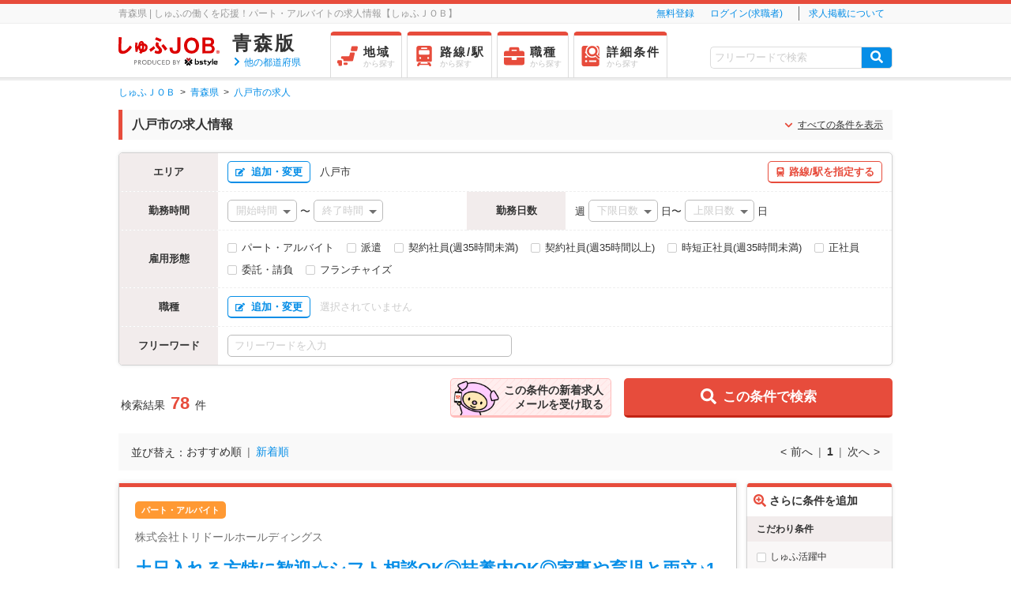

--- FILE ---
content_type: text/html; charset=UTF-8
request_url: https://part.shufu-job.jp/aomori/city-hachinoheshi
body_size: 2759
content:
<!DOCTYPE html>
<html lang="ja" prefix="og: http:/ogp.me/ns#">
<head>
<title></title>
<meta charset="utf-8" />
<meta name="keywords" content="" />
<meta property="og:url" content="https://part.shufu-job.jp/aomori/city-hachinoheshi" />
<meta property="og:site_name" content="しゅふＪＯＢ" />
<meta property="og:type" content="website" />
<meta name="application-name" content="しゅふＪＯＢ" />
<meta name="msapplication-TileColor" content="#ffffff" />
<meta name="msapplication-TileImage" content="https://cdn.shufu-job.jp/favicon/mstile-144x144.png?1768971702" />
<meta name="msapplication-square70x70logo" content="https://cdn.shufu-job.jp/favicon/mstile-70x70.png?1768971702" />
<meta name="msapplication-square150x150logo" content="https://cdn.shufu-job.jp/favicon/mstile-150x150.png?1768971702" />
<meta name="msapplication-wide310x150logo" content="https://cdn.shufu-job.jp/favicon/mstile-310x150.png?1768971702" />
<meta name="msapplication-square310x310logo" content="https://cdn.shufu-job.jp/favicon/mstile-310x310.png?1768971702" />
<link href="https://cdn.shufu-job.jp/favicon/favicon2.ico" type="image/x-icon" rel="icon"/>
<link href="https://cdn.shufu-job.jp/favicon/favicon2.ico" type="image/x-icon" rel="shortcut icon"/>
<link rel="apple-touch-icon" href="/apple-touch-icon.png"/>
<link rel="apple-touch-icon" sizes="57x57" href="/apple-touch-icon-57x57.png"/>
<link rel="apple-touch-icon" sizes="60x60" href="/apple-touch-icon-60x60.png"/>
<link rel="apple-touch-icon" sizes="72x72" href="/apple-touch-icon-72x72.png"/>
<link rel="apple-touch-icon" sizes="76x76" href="/apple-touch-icon-76x76.png"/>
<link rel="apple-touch-icon" sizes="114x114" href="/apple-touch-icon-114x114.png"/>
<link rel="apple-touch-icon" sizes="120x120" href="/apple-touch-icon-120x120.png"/>
<link rel="apple-touch-icon" sizes="144x144" href="/apple-touch-icon-144x144.png"/>
<link rel="apple-touch-icon" sizes="152x152" href="/apple-touch-icon-152x152.png"/>
<link rel="apple-touch-icon-precomposed" href="/apple-touch-icon-precomposed.png"/>
<link rel="apple-touch-icon-precomposed" sizes="57x57" href="/apple-touch-icon-57x57-precomposed.png"/>
<link rel="apple-touch-icon-precomposed" sizes="60x60" href="/apple-touch-icon-60x60-precomposed.png"/>
<link rel="apple-touch-icon-precomposed" sizes="72x72" href="/apple-touch-icon-72x72-precomposed.png"/>
<link rel="apple-touch-icon-precomposed" sizes="76x76" href="/apple-touch-icon-76x76-precomposed.png"/>
<link rel="apple-touch-icon-precomposed" sizes="114x114" href="/apple-touch-icon-114x114-precomposed.png"/>
<link rel="apple-touch-icon-precomposed" sizes="120x120" href="/apple-touch-icon-120x120-precomposed.png"/>
<link rel="apple-touch-icon-precomposed" sizes="144x144" href="/apple-touch-icon-144x144-precomposed.png"/>
<link rel="apple-touch-icon-precomposed" sizes="152x152" href="/apple-touch-icon-152x152-precomposed.png"/>
<link rel="stylesheet" href="https://cdn.shufu-job.jp/css/common/shufujob_font.css?1768971702" />
<link rel="stylesheet" href="https://cdn.shufu-job.jp/css/common/fontawesome/css/all.min.css?1768971702" />
<link rel="stylesheet" href="https://cdn.shufu-job.jp/css/pc/reset.css?1768971702" />
<link rel="stylesheet" href="https://cdn.shufu-job.jp/css/pc/common.css?1768971702" />
<!--[if lt IE 9]>
<script src="https://cdn.shufu-job.jp/js/pc/html5shiv.js"></script>
<![endif]-->
<script src="https://cdn.shufu-job.jp/js/pc/jquery.js?1768971702"></script>

<script src="https://cdn.shufu-job.jp/js/pc/jquery.leanModal.min.js?1768971702"></script>
<script src="https://cdn.shufu-job.jp/js/console/lib/store.modern.min.js"></script>
<script src="https://cdn.shufu-job.jp/js/console/lib/store.plugins.expire.js"></script>
<script src="//d2wy8f7a9ursnm.cloudfront.net/v4/bugsnag.min.js"></script>
<script>
    window.bugsnagClient = bugsnag({
        apiKey: 'e32087eeb0adfbbd5ed53a15d2e6a532',
        releaseStage: 'prod'
    });
</script>
<script type="text/javascript">
(function () {
    // iTP2.2対応(Cookieの値をlocalStorageに保持)
    var storedId = store.get('optimizelyEndUserId');
    if (storedId) {
        // localStorageに保存済みのIDでcookieを上書き
        var domain = document.domain;
        domain = domain.slice(domain.indexOf('.'));
        document.cookie = 'optimizelyEndUserId=' + storedId + '; path=/; domain=' + domain;
    } else {
        var id = ((document.cookie + ';').match('optimizelyEndUserId' + '=([^¥S;]*)')||[])[1];
        if (id) {
            // localStorageになければ新たに保持
            store.set('optimizelyEndUserId', decodeURIComponent(id));
        }
    }
})();
</script>
<script src="https://cdn.optimizely.com/js/9733631616.js"></script>
<!-- Google Tag Manager -->
<script type="text/javascript">
dataLayer = [{"crto_a_id":14559,"crto_c_id":null,"crto_dd_id":0,"crto_h_email":null,"crto_list_page":1,"crto_o_id":null,"crto_o_list":[],"crto_s_type":"d","crto_t_id":null,"crto_u_bool":1,"g_u_id":"8c650771194d0fd2cf996c0e33d7a8242494b64211800974905","google_tag_params":{"job_id":null,"job_locid":"aomori","job_pagetype":"searchresults"},"mmbr_bool":0,"krt_u_id":null,"krt_r_id":null,"krt_t_id":null}];
</script>
<script>(function(w,d,s,l,i){w[l]=w[l]||[];w[l].push({'gtm.start':
new Date().getTime(),event:'gtm.js'});var f=d.getElementsByTagName(s)[0],
j=d.createElement(s),dl=l!='dataLayer'?'&l='+l:'';j.async=true;j.src=
'https://www.googletagmanager.com/gtm.js?id='+i+dl;f.parentNode.insertBefore(j,f);
})(window,document,'script','dataLayer','GTM-TP493S');</script>
<!-- End Google Tag Manager -->
<script>
(function () {
  var getPrefName = function () {
    var pref = 'aomori';
    return pref
  }

  var setAreaPref = function (prefName) {
    var datetime = new Date();
    var secure = ('https:' === document.location.protocol ? ' Secure;' : '');
    var areaPrefDomain = '.' + document.location.hostname;
    var afterOneYear = datetime.setFullYear(datetime.getFullYear() + 1);
    var prefCode = 'Area_Pref=' + prefName + ';' + ' path=/;' + ' Domain=' + areaPrefDomain + ';' + ' Expires=' + new Date(afterOneYear) + ';' + secure ;
    document.cookie = prefCode;
  }

  var prefName = getPrefName()
  if ( !prefName ) {
    return
  }
  setAreaPref(prefName);

}());
</script>
</head>
<body>
<!-- Google Tag Manager (noscript) -->
<noscript><iframe src="https://www.googletagmanager.com/ns.html?id=GTM-TP493S"
height="0" width="0" style="display:none;visibility:hidden"></iframe></noscript>
<!-- End Google Tag Manager (noscript) -->


<div class="search-job-offer__vue">
    <template>
        <search-job-offer-page 
            serial-code="8c650771194d0fd2cf996c0e33d7a8242494b64211800974905"
            api-log-order-list-endpoint="https://part.shufu-job.jp/log/orderlist/"
            :is-log-order-list-enabled="true"
            :is-bot="false"
            :is-gtag-enabled="true"
        ></search-job-offer-page>
    </template>
</div>

<script type="text/javascript">
window.addEventListener('load', function() {
    var cdnHost = 'https://cdn.shufu-job.jp';
    var fileCacheTimestamp = '1768971702';
    var scripts = [
        '/dist/js/bundle_pc_searchJobOffer.js'
    ]
    scripts.map(function(script) {
        var scriptElement = document.createElement('script');
        scriptElement.src = cdnHost + script + '?' + fileCacheTimestamp;
        document.body.appendChild(scriptElement);
    });
});
</script>


</body>
</html>


--- FILE ---
content_type: text/html; charset=UTF-8
request_url: https://part.shufu-job.jp/api/job-seeker-action/exists
body_size: 23
content:
{
    "exists": false
}

--- FILE ---
content_type: image/svg+xml
request_url: https://cdn.shufu-job.jp/logo/logo.svg?1768971702
body_size: 4723
content:
<svg xmlns="http://www.w3.org/2000/svg" width="732" height="205.995" viewBox="0 0 732 205.995"><defs><style>.a{fill:#717071;}.b{fill:#b81c22;}.c{fill:#dc0000;}</style></defs><g transform="translate(-485.422 -455.806)"><g transform="translate(599.63 606.193)"><g transform="translate(0 15.899)"><path class="a" d="M541.653,524.255a9.123,9.123,0,0,1,10.1,8.035,9.332,9.332,0,0,1,.046,1.564c0,7.7-5.656,9.48-10.951,9.48h-3.916v12.373h-4.707V524.238ZM540.47,539.01c2.689,0,6.683,0,6.683-5.156,0-5.317-3.875-5.317-6.683-5.317h-3.521V539.01Z" transform="translate(-532.229 -523.615)"/><path class="a" d="M553.872,524.257A8.648,8.648,0,0,1,563.5,531.8a8.945,8.945,0,0,1,.056,1.417,8.521,8.521,0,0,1-7.843,8.794L565.843,555.7h-5.655l-9.49-13.444h-2.015V555.7h-4.658V524.23Zm-5.18,4.282v9.6h3.6c3.084,0,6.605-.793,6.605-4.882s-2.931-4.721-6.527-4.721Z" transform="translate(-515.246 -523.617)"/><path class="a" d="M571.76,523.963a16.364,16.364,0,1,1-16.214,16.461v-.12a15.831,15.831,0,0,1,15.3-16.341C571.147,523.956,571.453,523.953,571.76,523.963Zm0,28.438a12.088,12.088,0,1,0-11.521-12.6c-.008.166-.01.332-.01.5A11.719,11.719,0,0,0,571.56,552.4Z" transform="translate(-498.665 -523.956)"/><path class="a" d="M571.8,524.218h12.536a15.736,15.736,0,0,1-.239,31.471H571.8Zm4.667,27.172h6.842c5.973,0,12.061-1.667,12.061-11.464,0-10.111-6.564-11.422-12.061-11.422h-6.842Z" transform="translate(-475.246 -523.581)"/><path class="a" d="M612.944,524.22v18.4a13.314,13.314,0,1,1-26.613.859c-.007-.285-.007-.573,0-.859v-18.4h4.748v18.122c0,3.411,0,9.682,8.584,9.682,8.5,0,8.543-6.349,8.543-9.682V524.217Z" transform="translate(-454.331 -523.582)"/><path class="a" d="M626.651,554.386a20.527,20.527,0,0,1-9.687,2.315,15.627,15.627,0,0,1-16.739-14.44,17.187,17.187,0,0,1,15.379-18.3c.427-.012.854-.01,1.281.012a17.088,17.088,0,0,1,9.765,2.9l-1.54,4.321a12.153,12.153,0,1,0-8.137,21.223c.088,0,.176,0,.264-.005a15.061,15.061,0,0,0,9.413-3.133Z" transform="translate(-434.378 -523.956)"/><path class="a" d="M633.022,537.267v4.243H619.539v9.9h15.306v4.285H614.834V524.22h19.457v4.287H619.529v8.765Z" transform="translate(-413.277 -523.578)"/><path class="a" d="M626.77,524.22H639.3a15.736,15.736,0,0,1-.234,31.471h-12.3Zm4.668,27.172h6.839c5.971,0,12.063-1.667,12.063-11.463,0-10.114-6.564-11.422-12.063-11.422h-6.839Z" transform="translate(-396.093 -523.578)"/><path class="a" d="M657.934,524.227a13.031,13.031,0,0,1,5.257.871,7.444,7.444,0,0,1,4.47,7.22,7.257,7.257,0,0,1-3.755,6.783,8.012,8.012,0,0,1,4.782,7.7c0,8.887-8.267,8.887-11.111,8.887H646.9V524.215Zm-6.33,4.282V537.3h6.33c2.171,0,5.072-.8,5.072-4.4,0-4.407-3.993-4.407-5.812-4.407Zm0,12.852v10.053H657.5c2.528,0,6.485-.241,6.485-4.963a4.957,4.957,0,0,0-4.778-5.131,4.811,4.811,0,0,0-.837.041Z" transform="translate(-367.105 -523.584)"/><path class="a" d="M668.551,542.825l-10.836-18.6h5.417l7.749,13.806,7.791-13.806h5.414l-10.836,18.6v12.852h-4.7Z" transform="translate(-351.532 -523.578)"/></g><g transform="translate(364.9)"><g transform="translate(11.756)"><path class="b" d="M717.25,519.577a6.219,6.219,0,0,0-8.8-.588c-.1.09-.205.185-.3.283l-5.451,5.466-5.3-5.319a6.369,6.369,0,0,0-8.67-.434,6.266,6.266,0,0,0-.591,8.823c.093.1.188.21.288.308l5.451,5.466,7.593,7.623a1.735,1.735,0,0,0,2.455,0l7.591-7.623,5.3-5.317A6.411,6.411,0,0,0,717.25,519.577Z" transform="translate(-686.595 -517.441)"/><path d="M716.943,543.883l-5.454-5.466L703.9,530.8a1.723,1.723,0,0,0-2.445-.007l-.007.007-7.594,7.613-5.453,5.466a6.247,6.247,0,0,0,8.821,8.85l5.451-5.47,5.454,5.47a6.248,6.248,0,0,0,8.821-8.85Z" transform="translate(-686.596 -498.933)"/></g><g transform="translate(0 11.565)"><path d="M705.571,539.658a1.742,1.742,0,0,0,0-2.457l-7.591-7.618-5.454-5.466a6.246,6.246,0,1,0-9.025,8.638c.069.071.137.139.205.208l5.426,5.446a.04.04,0,0,1,0,.051l-5.426,5.444a6.246,6.246,0,0,0,8.82,8.843l5.454-5.47Z" transform="translate(-681.778 -522.18)"/><path d="M711.552,538.367l5.3-5.314a6.411,6.411,0,0,0,.435-8.694,6.222,6.222,0,0,0-8.8-.588c-.1.09-.2.183-.3.281l-5.453,5.465-7.593,7.617a1.747,1.747,0,0,0,0,2.462h0l7.593,7.618,5.453,5.466A6.246,6.246,0,0,0,717,543.838Z" transform="translate(-663.269 -522.121)"/></g><g transform="translate(74.226 4.267)"><g transform="translate(86.546 16.558)"><path d="M782.036,525.975h-7.679a.377.377,0,0,0-.332.193l-7.344,13.63-8.816-13.642a.372.372,0,0,0-.317-.176h-7.671c-.3,0-.462.332-.166.781L762.7,547.245s-1.244,2.355-1.649,2.984a7.135,7.135,0,0,1-2.47,2.394,9.845,9.845,0,0,1-4.612.464.455.455,0,0,0-.285.151l-5.91,5.925a.369.369,0,0,0-.005.522.373.373,0,0,0,.263.112c2.223,0,8.016.064,8.606.051,6.459-.173,9-2.425,12.82-9.67l12.915-23.639a.384.384,0,0,0-.156-.519A.409.409,0,0,0,782.036,525.975Z" transform="translate(-747.668 -525.975)"/></g><g transform="translate(32.936 16.548)"><path d="M744.262,536.485l-7.5-.051c-2.84-.1-3.362-1.11-3.362-2.247a1.11,1.11,0,0,1,.341-.847c1.1-1.1,3.492-1.089,5.922-1.071h6.578a.366.366,0,0,0,.263-.11l5.536-5.554a.372.372,0,0,0,0-.524.363.363,0,0,0-.261-.11h-14.53c-4.712,0-10.971,1.274-10.971,8.733,0,6.549,4.792,7.866,8.723,8.177l7.61.029c2.594.119,3.072.837,3.072,1.952a1.848,1.848,0,0,1-.391,1.389c-.564.566-1.93.561-3.66.556h-9.995a.364.364,0,0,0-.263.11l-5.573,5.593a.369.369,0,0,0,0,.522.356.356,0,0,0,.266.11h15.772a14.155,14.155,0,0,0,7.879-1.745,7.185,7.185,0,0,0,3.062-6.571,7.893,7.893,0,0,0-7.4-8.352A8.068,8.068,0,0,0,744.262,536.485Z" transform="translate(-725.696 -525.971)"/></g><g transform="translate(0 0.024)"><path d="M731.47,535.709h-5.156a.384.384,0,0,0-.263.107l-5.614,5.632a.376.376,0,0,0,.264.634l9.826.036c2.8,0,4.834,4.429,4.834,7.211s-2.033,7.322-4.834,7.322c-.673,0-9.572.042-11.329,0V519.573a.376.376,0,0,0-.376-.374.371.371,0,0,0-.261.108l-6.252,6.271a.375.375,0,0,0-.11.266v36.614a.385.385,0,0,0,.383.386h18.964c6.315,0,10.9-7.169,10.9-13.64C742.467,542.65,737.928,535.709,731.47,535.709Z" transform="translate(-712.198 -519.199)"/></g><g transform="translate(123.979)"><path d="M770.034,519.563a.369.369,0,0,0-.632-.264l-6.288,6.281a.38.38,0,0,0-.105.264v36.7a.373.373,0,0,0,.373.368h6.2a.372.372,0,0,0,.374-.368Z" transform="translate(-763.009 -519.189)"/></g><g transform="translate(59.193 6.52)"><path d="M762,531.865h-9.179v-9.631a.37.37,0,0,0-.363-.373.379.379,0,0,0-.268.11l-6.247,6.271a.375.375,0,0,0-.11.266v3.367h-3.377a.386.386,0,0,0-.263.112l-5.622,5.663a.377.377,0,0,0,0,.532.382.382,0,0,0,.266.107l8.984-.073v13.615a6.76,6.76,0,0,0,1.578,4.761,8.2,8.2,0,0,0,6.242,2.425h2.623a.388.388,0,0,0,.273-.1l5.87-5.893a.371.371,0,0,0-.251-.634c-2.308,0-8.262,0-8.452-.022-.359-.029-.923-.237-.923-1.32l.027-12.861L762,538.15a.382.382,0,0,0,.383-.383h0v-5.553a.35.35,0,0,0-.354-.349Z" transform="translate(-736.458 -521.861)"/></g><g transform="translate(135.644 16.57)"><path d="M779.718,546.464a5.48,5.48,0,0,1-4.8-4.062c0-.925-.063-3.008-.063-4.868a5.219,5.219,0,0,1,1.56-3.24,6.529,6.529,0,0,1,4.072-1.811h5.495c1.909,0,3.892.21,4.151,1.594a2.1,2.1,0,0,1-.281,1.715c-.6.442-.646.5-2.372.49h-5.927a.384.384,0,0,0-.266.107l-5.136,5.151a.376.376,0,0,0,.273.634h11.266c5.188,0,9.553-.546,9.553-7.866a8.231,8.231,0,0,0-4.895-7.281,14.887,14.887,0,0,0-6.771-.991h-7.1a12.194,12.194,0,0,0-7.5,3.24,9.771,9.771,0,0,0-3.192,7.556v5.554a10.893,10.893,0,0,0,10.965,10.787h12.4a.376.376,0,0,0,.264-.11l5.87-5.893a.369.369,0,0,0-.263-.637Z" transform="translate(-767.79 -525.981)"/></g></g></g></g><path class="c" d="M1205.276,551.14a12.173,12.173,0,1,1-12.122,12.185c0-.027,0-.054,0-.08a11.96,11.96,0,0,1,11.817-12.1C1205.074,551.137,1205.174,551.137,1205.276,551.14Zm.171,21.677a9.345,9.345,0,0,0,9.263-9.421c0-.12,0-.239-.01-.356a9.3,9.3,0,1,0-9.253,9.777Zm-4.722-3.187V557.306a24.167,24.167,0,0,1,4.437-.4c2.152,0,5.278.4,5.278,3.594a3.078,3.078,0,0,1-2.478,2.857v.2c1.174.4,1.763,1.4,2.084,2.994a11.042,11.042,0,0,0,.91,3.057h-2.728a10.557,10.557,0,0,1-.91-3.057c-.456-1.93-1.5-1.93-3.977-1.93v4.987Zm2.674-6.915c2.021,0,4.237,0,4.237-1.867,0-1.127-.781-1.927-2.669-1.927a7.027,7.027,0,0,0-1.567.132ZM487.674,455.806l21.082,1.664q-1.666,17.235-2.22,34.458-.553,17.8-1.11,35.011v11.114a24.132,24.132,0,0,0,2.22,11.67q2.771,6.119,12.761,6.117c5.422.032,11.7-2.689,16.465-5.273,13.475-8.79,18.866-16.226,31.669-33.8l14.567,12.4a98.668,98.668,0,0,1-34.958,37.791q-23.863,15.01-46.6,7.759a18.663,18.663,0,0,1-12.739-10.56,50.494,50.494,0,0,1-3.328-20.562Q486,500.267,487.674,455.806Zm220.8,88.687a178.933,178.933,0,0,0,32.181-23.9l11.1,15.56A282.84,282.84,0,0,1,719,562.832Zm37.949,25.554,5-18.339a33.346,33.346,0,0,0,21.087,5.022q6.661-1.106,5.551-7.225a20.991,20.991,0,0,0-6.1-10.007L760.3,527.816a23.854,23.854,0,0,1-6.659-19.454,26.737,26.737,0,0,1,7.764-16.673l17.744,8.891a13.529,13.529,0,0,0,0,17.8,131.639,131.639,0,0,0,12.205,13.337,29.15,29.15,0,0,1,8.32,13.893,25.028,25.028,0,0,1-4.438,23.341,28.153,28.153,0,0,1-21.638,8.34,58.64,58.64,0,0,1-27.164-7.23Zm2.774-96.7,9.985-16.672q21.642,8.337,38.84,16.672l-9.43,16.673a310.151,310.151,0,0,0-39.394-16.66Zm46.787,46.165,14.425-13.337a227.188,227.188,0,0,1,28.3,34.455l-16.09,13.893a285.345,285.345,0,0,0-26.633-35Zm60.154,11.758,20.837-.019v7.437a21.956,21.956,0,0,0,4.734,13.737c5.8,5.982,19.379,6.117,25.342.3.1-.1.2-.2.3-.3,3.228-3.585,4.665-6.976,4.548-13.149V457.5h22.143V541.56a33.491,33.491,0,0,1-11.375,26.875c-7.069,5.68-20.023,8.533-29.063,8.005a38.784,38.784,0,0,1-25.573-8.005c-7.994-6.556-11.268-14.877-11.932-26.875Zm237.016,42.588V459.376h48.551c10.781.058,15.355,1,20.215,3.438,5.389,2.7,10.106,7.437,13.476,14.872,2.494,5.5,2.708,13.457,1.347,20.281-1.347,6.761-7.413,12.844-12.13,16.9,6.74,2.7,14.137,9.736,16.172,18.927a38.421,38.421,0,0,1-1.347,19.6c-3.674,9.826-7.413,12.845-11.456,15.548s-14.15,4.734-22.91,4.734Zm21.086-69.472h27.187c6.344.344,9.71-1.686,11.733-3.714s3.37-6.083,3.37-10.141-1.432-8.015-4.044-10.138a17.115,17.115,0,0,0-11.059-3.243h-27.187Zm0,51.12h28.812c4.12.147,10.782-.751,13.479-3.455a15.178,15.178,0,0,0,4.716-11.492c0-6.761-1.35-8.789-4.716-12.168s-8.087-5.409-16.056-5.158h-26.235Zm-45.3-37.667a60.668,60.668,0,0,0-14.973-42.194A50.358,50.358,0,0,0,1014.637,459,52.226,52.226,0,0,0,974.2,476.768,59.2,59.2,0,0,0,959.8,517.816l0,.021a58.638,58.638,0,0,0,14.969,41.6,57.5,57.5,0,0,0,79.783,0A59.977,59.977,0,0,0,1068.948,517.838Zm-23.169,6.071c-.73,8.858-4.133,17.586-8.823,22.685s-14.669,9.106-24.449,8.406a31.3,31.3,0,0,1-24.452-14.71c-4.89-7.7-6.285-18.21-4.89-28.717,1-7.518,2.169-12.307,7.686-20.313a29.5,29.5,0,0,1,17.463-11.207c9.113-1.959,24.449,0,32.135,14.008C1045.647,504.377,1046.735,512.273,1045.779,523.909Zm-437.434-30.19L623.88,497.6a166.679,166.679,0,0,0-2.777,29.36,80.066,80.066,0,0,1,8.32-12.188,77.912,77.912,0,0,1,3.887-15.509,24.51,24.51,0,0,1,11.649-13.847,15.962,15.962,0,0,1,16.646,1.662,17.349,17.349,0,0,1,7.766,13.847c11.139,1.2,23.09,9.123,26,19.942,3.579,16.306-2.852,27.362-9.281,33.792-6.306,6.305-15.453,9.955-27.255,11.077a99.508,99.508,0,0,1-10.009,11.632l-14.979-9.972a44.4,44.4,0,0,0,8.32-8.306,31.521,31.521,0,0,1-12.2-22.16,45.482,45.482,0,0,0-5.547,24.37l-14.425,2.769A191.961,191.961,0,0,1,608.345,493.719Zm42.72,50.952a45.989,45.989,0,0,0,4.441-27.7,26.781,26.781,0,0,0-12.2,5.541q0,16.627,7.764,22.163Zm-5.549-39.884a36.64,36.64,0,0,1,9.431-2.769q-.561-5.53-4.441-5-3.322.593-4.99,7.784Zm21.636,41.919c8.445-2.028,12.066-9.036,12.868-14.591.727-8.243-3.3-12.342-8.916-14.589a58.982,58.982,0,0,1-3.952,29.193Z" transform="translate(0 0)"/></g></svg>

--- FILE ---
content_type: text/javascript
request_url: https://cdn.shufu-job.jp/js/pc/jquery.leanModal.min.js?1768971702
body_size: 380
content:
// leanModal v1.1 by Ray Stone - http://finelysliced.com.au
// Dual licensed under the MIT and GPL

(function($){$.fn.extend({leanModal:function(options){var defaults={top:100,overlay:0.5,closeButton:null};var overlay=$("<div id='lean_overlay'></div>");$("body").append(overlay);options=$.extend(defaults,options);return this.each(function(){var o=options;$(this).click(function(e){var modal_id=$(this).attr("href");$("#lean_overlay").click(function(){close_modal(modal_id)});$(o.closeButton).click(function(){close_modal(modal_id)});var modal_height=$(modal_id).outerHeight();var modal_width=$(modal_id).outerWidth();
$("#lean_overlay").css({"display":"block",opacity:0});$("#lean_overlay").fadeTo(200,o.overlay);$(modal_id).css({"display":"block","position":"absolute","opacity":0,"z-index":11000,"left":50+"%","margin-left":-(modal_width/2)+"px","top":o.top+"px"});$(modal_id).fadeTo(200,1);e.preventDefault()})});function close_modal(modal_id){$("#lean_overlay").fadeOut(200);$(modal_id).css({"display":"none"})}}})})(jQuery);
